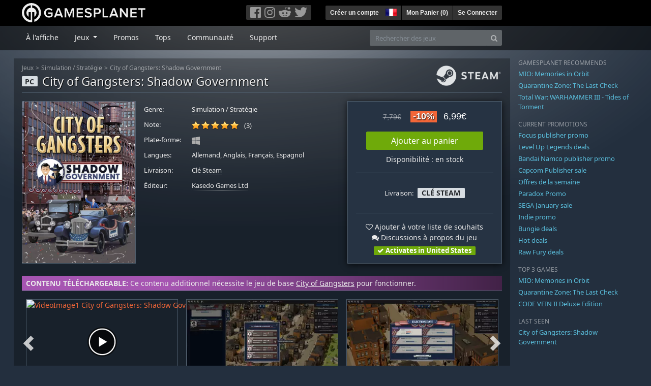

--- FILE ---
content_type: text/html; charset=utf-8
request_url: https://fr.gamesplanet.com/game/city-of-gangsters-shadow-government-steam-key--5012-6?cm_page=1
body_size: 15948
content:
<!DOCTYPE html>
<html lang="fr">
<head>
  <meta charset="utf-8">
  <meta http-equiv="X-UA-Compatible" content="IE=edge">
  <meta name="viewport" content="width=device-width, initial-scale=1, maximum-scale=1, shrink-to-fit=no, viewport-fit=auto">
  <meta name="robots" content="index,follow,all" />
  <meta http-equiv="x-dns-prefetch-control" content="on">
  <meta name="turbolinks-cache-control" content="no-cache">

  <title>City of Gangsters: Shadow Government Clé Steam / Acheter et télécharger sur PC</title>
  <meta name="description" content="Acheter en ligne : Contrôlez les politiciens et manipulez les lois à New York et au-delà, dans le nouveau pack d&#39;extension City of Gangsters : Shadow Government." />
  <meta name="keywords" content="Clé Steam, Download, CD Key, Kasedo Games Ltd, City of Gangsters: Shadow Government, Simulation, Stratégie, Stratégie (Tour par tour)" />

  <link rel="dns-prefetch" href="https://gpstatic.com" crossorigin>
  <link rel="preconnect" href="https://gpstatic.com">
  <link rel="dns-prefetch" href="https://secure.gravatar.com" crossorigin>
  <link rel="preconnect" href="https://secure.gravatar.com">
  <link rel="icon" type="image/svg+xml" href="https://gpstatic.com/assets/gamesplanet_com_circle_media-dfe8067c82a620c4d65f21a92d5874c0e38e9ada6752f9d1cbeb74483ee90faf.svg?t=1769233313" sizes="any" id="gpfavicon">
  <link rel="canonical" href="https://fr.gamesplanet.com/game/city-of-gangsters-shadow-government-steam-key--5012-6">

  <link rel="stylesheet" media="all" href="https://gpstatic.com/assets/application-dc47d68d7eec9e32323623cf979b0e1394fe5acd6548b01a1f4374960e0bcf4f.css" data-turbolinks-track="reload" />
  <script type="text/javascript">// These polys allow for inline scripts while AppOS is being loaded asynchronously
// They will all be executed with their &quot;this&quot; and first argument set to the booted application
//
// NOTE: Despite their names resembling the AppOS events they will all be executed
//       every time the page loads, just at a different point in time.
window.AppOSBoot = function(f) { if (!window.AppOS_Boot) { window.AppOS_Boot = []; }; window.AppOS_Boot.push(f) };
window.AppOSDocumentLoad = function(f) { if (!window.AppOS_DL) { window.AppOS_DL = []; }; window.AppOS_DL.push(f) };
window.AppOSPageLoad = function(f) { if (!window.AppOS_PL) { window.AppOS_PL = []; }; window.AppOS_PL.push(f) };
</script>
  <script src="https://gpstatic.com/assets/application-c42fa54681ecd6c8afceeeb3bab7d82db9a1ff58af287f1385892b09a0b1c947.js" data-turbolinks-track="reload" defer="defer"></script>

  <link rel="alternate" href="https://fr.gamesplanet.com/game/city-of-gangsters-shadow-government-steam-key--5012-6" hreflang="fr-FR" />
<link rel="alternate" href="https://de.gamesplanet.com/game/city-of-gangsters-shadow-government-steam-key--5012-6" hreflang="de-DE" />
<link rel="alternate" href="https://uk.gamesplanet.com/game/city-of-gangsters-shadow-government-steam-key--5012-6" hreflang="en-GB" />
<link rel="alternate" href="https://us.gamesplanet.com/game/city-of-gangsters-shadow-government-steam-key--5012-6" hreflang="en-US" />


    <meta property="fb:admins" content="100008282081991">
  <meta property="og:title" content="City of Gangsters: Shadow Government Clé Steam / Acheter et télécharger sur PC">
  <meta property="og:description" content="Contrôlez les politiciens et manipulez les lois à New York et au-delà, dans le nouveau pack d&#39;extension City of Gangsters : Shadow Government.">
  <meta property="og:type" content="game">
  <meta property="og:url" content="https://fr.gamesplanet.com/game/city-of-gangsters-shadow-government-steam-key--5012-6">
  <meta property="og:site_name" content="Gamesplanet.com">
  <meta property="og:image" content="https://gpstatic.com/acache/50/12/6/fr/t620x300-b4f107b921da31266932860aa48a92ba.jpg">
  <link rel="image_src" href="https://gpstatic.com/acache/50/12/6/fr/t620x300-b4f107b921da31266932860aa48a92ba.jpg">

  <meta name="csrf-param" content="authenticity_token" />
<meta name="csrf-token" content="EY9wQTVuwftYXcQBQCiM-nfadfQ7q6M4bJIgKPzIaWhJ_yC7zxSb-yZ4cPpq7e1swp-NZT7W0GQdL1i-oJ06hQ" />
  <link rel="icon" sizes="192x192" href="/images/touch_icons/touch-icon-192x192.png">
<link rel="apple-touch-icon-precomposed" sizes="180x180" href="/images/touch_icons/apple-touch-icon-180x180-precomposed.png">
<link rel="apple-touch-icon-precomposed" sizes="152x152" href="/images/touch_icons/apple-touch-icon-152x152-precomposed.png">
<link rel="apple-touch-icon-precomposed" sizes="144x144" href="/images/touch_icons/apple-touch-icon-144x144-precomposed.png">
<link rel="apple-touch-icon-precomposed" sizes="120x120" href="/images/touch_icons/apple-touch-icon-120x120-precomposed.png">
<link rel="apple-touch-icon-precomposed" sizes="114x114" href="/images/touch_icons/apple-touch-icon-114x114-precomposed.png">
<link rel="apple-touch-icon-precomposed" sizes="76x76" href="/images/touch_icons/apple-touch-icon-76x76-precomposed.png">
<link rel="apple-touch-icon-precomposed" sizes="72x72" href="/images/touch_icons/apple-touch-icon-72x72-precomposed.png">
<link rel="apple-touch-icon-precomposed" href="/images/touch_icons/apple-touch-icon-precomposed.png">

  


</head>

<body  data-hk="5b8d3817-92d0-4d81-81ba-6b036c0c7852">
  <div data-appos-jserror="false"></div>
  <nav class="navbar navbar-dark bg-black nav-gp-top px-0">
  <div class="container pl-0">
    <div class="col-12 col-xl-10 gp-xl-main">
      <a class="navbar-brand pb-1 py-md-0 d-none d-sm-inline-block" href="/"><img height="38" alt="Gamesplanet.com" loading="lazy" decoding="async" src="https://gpstatic.com/assets/gamesplanet_com-c7cdb0f0005728229549c9b6506e1cbc48b94ee81723f51c81c8ad97bd630d84.svg" /></a>
      <a class="navbar-brand pb-1 py-md-0 d-inline-block d-sm-none" href="/"><img height="38" alt="Gamesplanet.com" loading="lazy" decoding="async" src="https://gpstatic.com/assets/gamesplanet_com_circle-4aac2ab0b9700fc58cb2631f1fd5d12fb5b162d956ab2c217dc61ec92d827d2e.svg" /></a>
      <button class="navbar-toggler bg-dark-gray border-0 d-inline-block d-lg-none pull-right mt-1 ml-3" type="button" data-toggle="collapse" data-target="#gpSiteNav">
        <span class="navbar-toggler-icon"></span>
        <span><i class="fa fa-search" style="white-space: nowrap"></i> </span>
      </button>
      <div class="pull-right mt-1">
        <div class="d-none d-lg-inline-block">
          <div class="btn-group mr-4" role="group">
            <div class="nav-item nav-item-social btn bg-dark-gray p-0"><a target="_blank" rel="noopener" class="nav-link p-0 pl-1" href="https://www.facebook.com/GamesplanetFR/"><img alt="Facebook" src="https://gpstatic.com/assets/get_in_touch/h-facebook-grey-13a843b391795abd42e99c1b0a6244be354ebbd80281c47ab70cb9d384260484.png" width="21" height="21" /></a></div>
            <div class="nav-item nav-item-social btn bg-dark-gray p-0"><a target="_blank" rel="noopener" class="nav-link p-0" href="https://www.instagram.com/gamesplanet_com/"><img alt="Instagram" src="https://gpstatic.com/assets/get_in_touch/h-instagram-grey-335e2af1e557d7456d7c6dfca6eabfdc0850012846c0cb27b5f048e5f64b7e56.png" width="21" height="21" /></a></div>
            <div class="nav-item nav-item-social btn bg-dark-gray p-0"><a target="_blank" rel="noopener" class="nav-link p-0" href="https://www.reddit.com/user/Gamesplanet/submitted/"><img alt="Reddit" src="https://gpstatic.com/assets/get_in_touch/h-reddit-grey-3742e9841d9d2fca4b301c7ad2d794f5d489e53a9e19921266f8911e1f0d4890.png" width="24" height="20" /></a></div>
            <div class="nav-item nav-item-social btn bg-dark-gray p-0"><a target="_blank" rel="noopener" class="nav-link p-0 pr-1" href="https://twitter.com/gamesplanetfr"><img alt="Twitter" src="https://gpstatic.com/assets/get_in_touch/h-twitter-grey-31fe64f758a401bca827a76b1a5f4813c36e642a74623fafbfc291d041b2e72b.png" width="25" height="20" /></a></div>
          </div>
        </div>
        <div class="btn-group d-none d-lg-inline-flex" role="group">
    <div class="nav-item btn bg-dark-gray p-0 px-1"><a class="nav-link p-1" data-login-required="registration" href="#open=registration">Créer un compte</a></div>
    <div class="nav-item btn bg-dark-gray p-0 pr-2 dropdown zindex100"><a class="nav-link dropdown-toggle dropdown-toggle-noarrow p-0" href="#" id="tenant-select-dropdown" role="button" data-toggle="dropdown">
  <img class="ml-1" style="vertical-align: -7px;" alt="FR" src="https://gpstatic.com/images/flags/48x32/FR.png" width="22" height="15" />
</a>
<div class="dropdown-menu shadow">
  <span class="dropdown-item">
    <img class="mr-1" alt="FR" src="https://gpstatic.com/images/flags/48x32/FR.png" width="22" height="15" /> France / EUR
  </span>
  <div class="dropdown-divider"></div>
    <a class="dropdown-item" href="https://de.gamesplanet.com/">
      <img class="mr-1" alt="DE" src="https://gpstatic.com/images/flags/48x32/DE.png" width="22" height="15" /> Deutschland / EUR
</a>    <a class="dropdown-item" href="https://uk.gamesplanet.com/">
      <img class="mr-1" alt="GB" src="https://gpstatic.com/images/flags/48x32/GB.png" width="22" height="15" /> United Kingdom / GBP
</a>    <a class="dropdown-item" href="https://us.gamesplanet.com/">
      <img class="mr-1" alt="US" src="https://gpstatic.com/images/flags/48x32/US.png" width="22" height="15" /> United States / USD
</a></div>
</div>
    <div class="nav-item btn bg-dark-gray p-0 px-1 separator"><a class="nav-link p-1 " href="/cart">Mon Panier (<span class="cart_count">0</span>)</a></div>
    <div class="nav-item btn bg-dark-gray p-0 px-1 separator"><a class="nav-link p-1" data-login-required="true" href="#open=login">Se Connecter</a></div>
</div>

        <div class="btn-group d-inline-flex d-lg-none" role="group">
  <a class="btn bg-dark-gray " href="/cart"><i class="fa fa-shopping-cart" style="white-space: nowrap"></i> (<span class="cart_count">0</span>)</a>
  <div class="btn-group" role="group">
    <a href="#" class="btn bg-dark-gray dropdown-toggle" id="mobile-user-account" data-toggle="dropdown" aria-haspopup="true" aria-expanded="false">
      <i class="fa fa-user" style="white-space: nowrap"></i> 
    </a>
    <div class="dropdown-menu dropdown-menu-right" style="max-width: 270px;" aria-labelledby="mobile-user-account">
        <a class="dropdown-item" data-login-required="true" href="#open=login">Se Connecter</a>
        <a class="dropdown-item" data-login-required="registration" href="#open=registration">Créer un compte</a>
    </div>
  </div>
</div>

      </div>
    </div>
  </div>
</nav>

  <nav class="navbar navbar-expand-lg navbar-dark bg-black-fade mb-3 p-0 pb-lg-1">
  <div class="container pl-0">
    <div class="col-12 col-xl-10 gp-xl-main">
      <div class="collapse navbar-collapse" id="gpSiteNav">
        <div id="quick_search" class="mt-1 mt-lg-0 mb-lg-0 order-2">
          <form id="quick_search_form" class="form-inline d-flex flex-nowrap" action="/search" accept-charset="UTF-8" method="get">
            <div class="input-group mt-1 w-100">
              <input type="text" name="query" id="query" placeholder="Rechercher des jeux" autocomplete="off" class="form-control typeahead" data-query-url="/quick_search?query=%3Avalue" aria-label="Rechercher des jeux" />
              <div class="input-group-append">
                <button class="btn btn-secondary py-0 px-2 text-muted" type="submit" aria-label="Search" ><i class="fa fa-search" style="white-space: nowrap"></i> </button>
              </div>
            </div>
</form>        </div>
        <div class="navbar-nav my-1 mr-auto order-1">
          <div class="nav-item mr-3">
            <a class="nav-link text-body pt-2 pr-2 pb-0 pl-2 mb-1 mob16" href="/">À l&#39;affiche</a>
          </div>
          <div class="nav-item mr-3 dropdown">
            <a class="nav-link text-body pt-2 pr-2 pb-0 pl-2 mb-1 dropdown-toggle mob16" href="#" id="gp-site-nav-dropdown" role="button" data-toggle="dropdown">
              Jeux
            </a>
            <div class="dropdown-menu shadow">
              <div class="container dropdown-multi-col">
                <div class="row">
                  <div class="col-12 col-md-6">
                    <div class="nav-header bg-light p-1 small text-uppercase">Genre</div>
                    <div class="dropdown-divider"></div>
                    <a class="dropdown-item" href="/games/action">Action</a>
                    <a class="dropdown-item" href="/games/adventure">Aventure</a>
                    <a class="dropdown-item" href="/games/rpg">RPG (Jeu de Rôle)</a>
                    <a class="dropdown-item" href="/games/mmo">MMO</a>
                    <a class="dropdown-item" href="/games/strategy">Stratégie</a>
                    <a class="dropdown-item" href="/games/simulation">Simulation</a>
                    <a class="dropdown-item" href="/games/arcade_indie">Arcade &amp; Indie</a>
                    <a class="dropdown-item" href="/games/sport">Sport</a>
                    <div class="nav-header bg-light mt-3 p-1 small text-uppercase">Autre</div>
                    <div class="dropdown-divider"></div>
                    <a class="dropdown-item" href="/games/coming-soon">Bientôt disponible</a>
                    <a class="dropdown-item" href="/games/games-18">Jeux 18+</a>
                    <a class="dropdown-item" href="/games/mac">Jeux Mac</a>
                    <a class="dropdown-item" href="/games/linux">Jeux Linux</a>
                    <a class="dropdown-item" href="/publishers">Éditeurs</a>
                  </div>
                  <div class="col-12 col-md-6 mt-3 mt-md-0">
                    <div class="nav-header bg-light p-1 small text-uppercase">Activation</div>
                    <div class="dropdown-divider"></div>
                    <a class="dropdown-item" href="/search?dt=epic">Epic</a>
                    <a class="dropdown-item" href="/search?dt=giants">Giants</a>
                    <a class="dropdown-item" href="/search?dt=gog">GOG</a>
                    <a class="dropdown-item" href="/search?dt=msstore">Microsoft</a>
                    <a class="dropdown-item" href="/search?dt=rockstarsocial">Rockstar Social Club</a>
                    <a class="dropdown-item" href="/search?dt=steam">Steam</a>
                    <a class="dropdown-item" href="/search?dt=uplay_silent">Ubisoft Connect</a>
                    <a class="dropdown-item" href="/search?dt=zenimax">Zenimax</a>
                      <div class="nav-header bg-light mt-3 p-1 small text-uppercase">Eco Tags</div>
                      <div class="dropdown-divider"></div>
                      <a class="dropdown-item" href="/search?eco=aesthetic">Graphismes / Esthétisme</a>
                      <a class="dropdown-item" href="/search?eco=narrative">Scénario / Narration</a>
                      <a class="dropdown-item" href="/search?eco=gameplay">Gameplay</a>
                      <a class="dropdown-item" href="/search?eco=policy">Politique de l&#39;éditeur</a>
                  </div>
                </div>
              </div>
            </div>
          </div>
          <div class="nav-item mr-3">
            <a class="nav-link text-body pt-2 pr-2 pb-0 pl-2 mb-1 mob16" href="/games/offers">Promos</a>
          </div>
          <div class="nav-item mr-3">
            <a class="nav-link text-body pt-2 pr-2 pb-0 pl-2 mb-1 mob16" href="/games/charts">Tops</a>
          </div>
          <div class="nav-item mr-3">
            <a class="nav-link text-body pt-2 pr-2 pb-0 pl-2 mb-1 mob16" href="/community/news_updates">Communauté</a>
          </div>
          <div class="nav-item mr-3">
            <a class="nav-link text-body pt-2 pr-2 pb-0 pl-2 mb-1 mob16" data-turbolinks="false" href="/support">Support</a>
          </div>
        </div>
      </div>
    </div>
  </div>
</nav>


  
  <div class="container">
    
    
    <div class="row">
      <div class="col-12 col-xl-10 gp-xl-main">
        <div class="row row-page-ctn">
          
          <span data-piwik-ec-view="track" data-piwik-ec-sku="5012-6" data-piwik-ec-name="City of Gangsters: Shadow Government" data-piwik-ec-category="Simulation" data-piwik-ec-price="6.99"></span>





<div class="col-12 prod-page">
  <nav aria-label="breadcrumb" class="d-none d-md-block">
    <ol class="breadcrumb mb-1">
      <li class="breadcrumb-item small"><a class="text-muted" href="/">Jeux</a></li>
      <li class="breadcrumb-item small text-muted"><a class="text-muted" href="/games/simulation">Simulation</a> / <a class="text-muted" href="/games/strategy">Stratégie</a></li>
      <li class="breadcrumb-item small" aria-current="page"><a class="text-muted" href="https://fr.gamesplanet.com/game/city-of-gangsters-shadow-government-steam-key--5012-6">City of Gangsters: Shadow Government</a></li>
    </ol>
  </nav>
  <section class="prod-sales">
    <span class="badge badge-platform badge-light text-uppercase">PC</span>
<h1 class="border-bottom border-secondary pb-2 mb-3 text-shadow">
  <span class="prod-title">City of Gangsters: Shadow Government</span> <small class="d-none">Clé Steam</small>
</h1>




<div class="row">
  <div class="col-12 col-md-6 col-lg-3 mb-3 mb-lg-4">
    <div class="responsive-img img-packshot d-none d-lg-block">
      <img alt="City of Gangsters: Shadow Government - Cover / Packshot" title="City of Gangsters: Shadow Government" loading="lazy" decoding="async" class="border border-secondary" src="https://gpstatic.com/acache/50/12/6/fr/packshot-3dee20c29efa48aa1ec444a3411a4262.jpg" />
    </div>
    <div class="responsive-img img-620 d-block d-lg-none">
      <img alt="City of Gangsters: Shadow Government - Cover / Packshot" title="City of Gangsters: Shadow Government" loading="lazy" decoding="async" class="border border-secondary" src="https://gpstatic.com/acache/50/12/6/fr/t620x300-b4f107b921da31266932860aa48a92ba.jpg" />
    </div>
  </div>
  <div class="col-12 col-md-6 col-lg-5 mb-3 pl-3 pl-md-2">
    <ul class="list-unstyled prod-details font0785 mt-lg-2">
      <li class="mb-2 pb-lg-1">
        <strong>Genre:</strong>
        <span><a href="/games/simulation">Simulation</a> / <a href="/games/strategy">Stratégie</a></span>
      </li>
      <li class="mb-2 pb-lg-1">
        <strong>Note:</strong>
        <span>
          <span class="ajax_rating mr-2" data-rate-url="/rate/Product::Game/64155/:score" data-rating="5.0" data-readonly="true" data-rate-update="#ajax_rating_count"></span>
          <span id="ajax_rating_count">(3)</span>
        </span>
      </li>
      <li class="prod-platforms systems mb-2 pb-lg-1 d-block d-md-none d-lg-block">
        <strong>Plate-forme:</strong>
        <span><img class="platform_icon" alt="Windows PC" loading="lazy" decoding="async" src="https://gpstatic.com/assets/platforms/windows-ec49540cc3df1278de6ba907f785d9ad800309f5f64b283de2f371f393a7cd84.svg" width="16" height="16" /></span>
      </li>
      <li class="mb-2 pb-lg-1">
        <strong>
          Langues:
        </strong>
        <span>Allemand, Anglais, Français, Espagnol</span>
      </li>
      <li class="mb-2 pb-lg-1">
        <strong>Livraison:</strong>
        <span><a href="https://fr.gamesplanet.com/search?dt=steam">Clé Steam</a></span>
      </li>
      <li class="mb-2 pb-lg-1">
        <strong>Éditeur:</strong>
        <span><a href="https://fr.gamesplanet.com/publishers/101-kasedo-games-ltd">Kasedo Games Ltd</a></span>
      </li>
    </ul>
  </div>
  <div class="col-12 col-lg-4 mb-4 mt-2 mt-lg-0">
    <div class="prod-sales-buy pt-3 pr-3 pl-3 pb-2 h-100 border border-secondary shadow">
      <div class="row">
        <div class="col-12 col-md-6 col-lg-12">
          <div class="text-center sales-box">
              <span class="prices">
<span class="price_base"><strike>7,79€</strike></span>
<span class="price_saving false">-10%</span>
<span class="price_current">6,99€</span> </span>
              
              <a class="btn btn-success font100 w-85 mb-2 mt-2" href="/game/city-of-gangsters-shadow-government-steam-key--5012-6/buy">Ajouter au panier</a>
              
              <span class="d-block">Disponibilité : en stock</span>
          </div>
        </div>
        <div class="col-12 col-md-6 col-lg-12">
          <hr class="border-secondary d-block d-md-none d-lg-block">
          <div class="diff-activations h-10 text-center single ">
            <span class="font0785 d-inline-block mb-1">Livraison:</span>
            <span class="badge badge-pill badge-light font-weight-bold text-uppercase mt-1 ml-1 mb-1">Clé Steam</span>
          </div>
          <hr class="border-secondary d-block d-md-none d-lg-block">
          <p class="mb-0 text-center">
            <span class="d-block mb-1">
              <span id="i64155" class="cursor-pointer" data-tipped="#wishlist-tip-64155" data-tipped-options="position: &#39;bottom&#39;, showOn: &#39;click&#39;, hideOn: &#39;click&#39;, hideOnClickOutside: true"><i class="fa fa-heart-o" style="white-space: nowrap"></i> Ajouter à votre liste de souhaits</span><br>
              <a class="text-body" href="/community/city-of-gangsters-shadow-government-steam-key--5012-6/discussions"><i class="fa fa-comments" style="white-space: nowrap"></i> Discussions à propos du jeu</a>
            </span>
            <span class="font0785 font-weight-bold badge badge-pill badge-success"><i class="fa fa-check" style="white-space: nowrap"></i>  Activates in United States</span>
          </p>
          <div id="wishlist-tip-64155" class="tipped-tooltip" style="display: none; max-width: 400px;">
  <h4>Ajouter City of Gangsters: Shadow Government à votre liste de souhaits</h4>
  <hr class="my-2">
    <p class="m-0 font0785">Veuillez vous connecter pour ajouter des jeux à votre liste de souhaits.</p>
</div>

        </div>
      </div>
    </div>
  </div>
</div>

    <img class="platform_logo steam d-none d-md-block" alt="steam" loading="lazy" decoding="async" src="https://gpstatic.com/assets/platforms/steam-f2393491806d0ea9e680f013396a4bc59db7d82269015d3a0930f50b7b33de5a.png" />
  </section>

  <div class="d-block d-md-none mb-4 font100 text-center">
    <a class="text-decoration-none text-white d-block" href="whatsapp://send?text=Gamesplanet.com+-+City+of+Gangsters%3A+Shadow+Government+6%2C99%E2%82%AC+%28-10%25%29%0Ahttps://fr.gamesplanet.com/game/city-of-gangsters-shadow-government-steam-key--5012-6?ref=whatsapp" rel="nofollow"><img src="https://gpstatic.com/assets/platforms/whatsapp-c2f5f90376af9750ba14a8ba0a2dc9ab4b759f361e25220ca0e6bf294e0b0143.svg" width="40" height="40" />&nbsp;&nbsp;&nbsp;Partager sur WhatsApp</a>
  </div>

  <section class="prod-assets mb-3">
      <div class="prod-relation-parent px-2 py-1">
  <strong>CONTENU TÉLÉCHARGEABLE:</strong> Ce contenu additionnel nécessite le jeu de base <a href="/game/city-of-gangsters-steam-key--5012-1">City of Gangsters</a> pour fonctionner.
</div>

        <h2 class="d-none">Vidéos et screenshots City of Gangsters: Shadow Government</h2>
  <div class="slick-slider-assets d-none prod-asset-slider py-3 mb-md-4 mb-lg-5 text-nowrap overflow-hidden">
      <div class="d-inline-block col-12 position-relative">
        <a class="element fresco" data-fresco-group="assets" data-fresco-options="width: 800, height: 488, youtube: { autoplay: 1 }" href="https://www.youtube.com/watch?v=IgX78J0mnTc">
          <span class="responsive-img img-16-9">
            <img alt="VideoImage1 City of Gangsters: Shadow Government" loading="lazy" decoding="async" class="border border-secondary" src="https://img.youtube.com/vi/IgX78J0mnTc/mqdefault.jpg" />
          </span>
          <img class="prod-video-overlay" alt="Video Play Button" loading="lazy" decoding="async" src="https://gpstatic.com/assets/video_overlay-4ca76854edc45330794655104b9c81d7433acf8de855bc96511b2139a40d15fb.png" width="58" height="58" />
</a>      </div>

      <div class="d-inline-block col-12">
        <a class="element fresco responsive-img img-16-9" data-fresco-group="assets" href="https://gpstatic.com/acache/50/12/6/fr/s1-9d326941a0fff9a74a65b99b9903bd2d.jpg">
          <img alt="Screenshot1" loading="lazy" decoding="async" class="border border-secondary" src="https://gpstatic.com/acache/50/12/6/fr/s1_thumb-9d326941a0fff9a74a65b99b9903bd2d.jpg" />
</a>      </div>
      <div class="d-inline-block col-12">
        <a class="element fresco responsive-img img-16-9" data-fresco-group="assets" href="https://gpstatic.com/acache/50/12/6/fr/s2-4a2607a66bf97928e5d1967496b6dce2.jpg">
          <img alt="Screenshot2" loading="lazy" decoding="async" class="border border-secondary" src="https://gpstatic.com/acache/50/12/6/fr/s2_thumb-4a2607a66bf97928e5d1967496b6dce2.jpg" />
</a>      </div>
      <div class="d-inline-block col-12">
        <a class="element fresco responsive-img img-16-9" data-fresco-group="assets" href="https://gpstatic.com/acache/50/12/6/fr/s3-1ede8b1e9e28e5800c279dda22cb2336.jpg">
          <img alt="Screenshot3" loading="lazy" decoding="async" class="border border-secondary" src="https://gpstatic.com/acache/50/12/6/fr/s3_thumb-1ede8b1e9e28e5800c279dda22cb2336.jpg" />
</a>      </div>
      <div class="d-inline-block col-12">
        <a class="element fresco responsive-img img-16-9" data-fresco-group="assets" href="https://gpstatic.com/acache/50/12/6/fr/s4-0106ae29cf1b1e14ba66155b97050b8d.jpg">
          <img alt="Screenshot4" loading="lazy" decoding="async" class="border border-secondary" src="https://gpstatic.com/acache/50/12/6/fr/s4_thumb-0106ae29cf1b1e14ba66155b97050b8d.jpg" />
</a>      </div>
      <div class="d-inline-block col-12">
        <a class="element fresco responsive-img img-16-9" data-fresco-group="assets" href="https://gpstatic.com/acache/50/12/6/fr/s5-5f9c0a6ae0ecae62bd1b62dfdfdc7c71.jpg">
          <img alt="Screenshot5" loading="lazy" decoding="async" class="border border-secondary" src="https://gpstatic.com/acache/50/12/6/fr/s5_thumb-5f9c0a6ae0ecae62bd1b62dfdfdc7c71.jpg" />
</a>      </div>
  </div>

  </section>
  <div class="row">
    <div class="col-12 col-lg-8 order-2 order-lg-1 mt-5 mt-md-4 mt-lg-0">
      <section class="prod-data">

        
        
            <div class="mb-5">
  <ul class="nav nav-tabs flex-row flex-nowrap overflow-x-only no-scrollbars">
    <li class="nav-item">
      <a class="nav-link text-nowrap active text-uppercase" data-toggle="tab">Autres contenu additionel</a>
    </li>
  </ul>
  <div class="tab-content prod-relations">
    <div class="tab-pane active" id="prod-other_dlcs">
  <h3 class="d-none">Autres contenu additionel City of Gangsters: Shadow Government</h3>
  <div class="position-relative overflow-hidden" data-maxheight="150" data-trigger-label='<i class="fa fa-caret-down" style="white-space: nowrap"></i> '>
      <div class="even position-relative overflow-hidden font0785 hide-base-price p-1 border-bottom border-secondary"  data-tipped-ajax="true" data-tipped-options="ajax: { url: '/game/city-of-gangsters-atlantic-city-steam-key--5012-3/tipped_snippet' }">
        <span class="d-block w-70 text-truncate pull-left"><a class="stretched-link text-body" href="/game/city-of-gangsters-atlantic-city-steam-key--5012-3">City of Gangsters: Atlantic City</a></span>
        <span class="d-block text-right text-nowrap"><span class="prices">
<span class="price_base"><strike>5,89€</strike></span>
<span class="price_saving false">-10%</span>
<span class="price_current">5,30€</span> </span></span>
      </div>
      <div class="odd position-relative overflow-hidden font0785 hide-base-price p-1 border-bottom border-secondary"  data-tipped-ajax="true" data-tipped-options="ajax: { url: '/game/city-of-gangsters-criminal-record-steam-key--5012-4/tipped_snippet' }">
        <span class="d-block w-70 text-truncate pull-left"><a class="stretched-link text-body" href="/game/city-of-gangsters-criminal-record-steam-key--5012-4">City of Gangsters: Criminal Record</a></span>
        <span class="d-block text-right text-nowrap"><span class="prices">
<span class="price_base"><strike>5,89€</strike></span>
<span class="price_saving false">-10%</span>
<span class="price_current">5,30€</span> </span></span>
      </div>
      <div class="even position-relative overflow-hidden font0785 hide-base-price p-1 border-bottom border-secondary"  data-tipped-ajax="true" data-tipped-options="ajax: { url: '/game/city-of-gangsters-bourbon-bootlegging-steam-key--5012-5/tipped_snippet' }">
        <span class="d-block w-70 text-truncate pull-left"><a class="stretched-link text-body" href="/game/city-of-gangsters-bourbon-bootlegging-steam-key--5012-5">City of Gangsters: Bourbon Bootlegging</a></span>
        <span class="d-block text-right text-nowrap"><span class="prices">
<span class="price_base"><strike>5,89€</strike></span>
<span class="price_saving false">-10%</span>
<span class="price_current">5,30€</span> </span></span>
      </div>
      <div class="odd position-relative overflow-hidden font0785 hide-base-price p-1 border-bottom border-secondary"  data-tipped-ajax="true" data-tipped-options="ajax: { url: '/game/city-of-gangsters-the-english-outfit-steam-key--5012-7/tipped_snippet' }">
        <span class="d-block w-70 text-truncate pull-left"><a class="stretched-link text-body" href="/game/city-of-gangsters-the-english-outfit-steam-key--5012-7">City of Gangsters: The English Outfit</a></span>
        <span class="d-block text-right text-nowrap"><span class="prices">


<span class="price_current">1,99€</span> </span></span>
      </div>
      <div class="even position-relative overflow-hidden font0785 hide-base-price p-1 border-bottom border-secondary"  data-tipped-ajax="true" data-tipped-options="ajax: { url: '/game/city-of-gangsters-the-irish-outfit-steam-key--5012-8/tipped_snippet' }">
        <span class="d-block w-70 text-truncate pull-left"><a class="stretched-link text-body" href="/game/city-of-gangsters-the-irish-outfit-steam-key--5012-8">City of Gangsters: The Irish Outfit</a></span>
        <span class="d-block text-right text-nowrap"><span class="prices">


<span class="price_current">1,99€</span> </span></span>
      </div>
      <div class="odd position-relative overflow-hidden font0785 hide-base-price p-1 border-bottom border-secondary"  data-tipped-ajax="true" data-tipped-options="ajax: { url: '/game/city-of-gangsters-the-italian-outfit-steam-key--5012-9/tipped_snippet' }">
        <span class="d-block w-70 text-truncate pull-left"><a class="stretched-link text-body" href="/game/city-of-gangsters-the-italian-outfit-steam-key--5012-9">City of Gangsters: The Italian Outfit</a></span>
        <span class="d-block text-right text-nowrap"><span class="prices">


<span class="price_current">1,99€</span> </span></span>
      </div>
      <div class="even position-relative overflow-hidden font0785 hide-base-price p-1 border-bottom border-secondary"  data-tipped-ajax="true" data-tipped-options="ajax: { url: '/game/city-of-gangsters-the-polish-outfit-steam-key--5012-10/tipped_snippet' }">
        <span class="d-block w-70 text-truncate pull-left"><a class="stretched-link text-body" href="/game/city-of-gangsters-the-polish-outfit-steam-key--5012-10">City of Gangsters: The Polish Outfit</a></span>
        <span class="d-block text-right text-nowrap"><span class="prices">


<span class="price_current">1,99€</span> </span></span>
      </div>
      <div class="odd position-relative overflow-hidden font0785 hide-base-price p-1 border-bottom border-secondary"  data-tipped-ajax="true" data-tipped-options="ajax: { url: '/game/city-of-gangsters-the-german-outfit-steam-key--5012-11/tipped_snippet' }">
        <span class="d-block w-70 text-truncate pull-left"><a class="stretched-link text-body" href="/game/city-of-gangsters-the-german-outfit-steam-key--5012-11">City of Gangsters: The German Outfit</a></span>
        <span class="d-block text-right text-nowrap"><span class="prices">


<span class="price_current">1,99€</span> </span></span>
      </div>
  </div>
</div>

  </div>
</div>

          

          <ul class="nav nav-tabs flex-row flex-nowrap overflow-x-only mb-2">
  <li class="nav-item"><a class="nav-link active text-uppercase" data-toggle="tab" href="#prod-description">Description</a></li>
  <li class="nav-item"><a class="nav-link text-uppercase" data-toggle="tab" href="#prod-sysreqs">Configuration requise</a></li>
</ul>
<div class="tab-content">
  <div class="tab-pane active" id="prod-description">
    <article class="prod-description pr-lg-1">
      <h1 class="d-none">Description de City of Gangsters: Shadow Government</h1>
      <div id="desc_body" class="gray-500 mb-4" data-maxheight="650" data-trigger-label="en savoir plus…">
        <p>Acheter City of Gangsters: Shadow Government en clé Steam chez Gamesplanet.com</p>
        <p>Contrôlez les politiciens et manipulez les lois à New York et au-delà, dans le nouveau pack d&#39;extension City of Gangsters : Shadow Government.</p>

<p><strong>Je veux me réveiller dans la ville qui ne dort jamais !</strong></p>

<p>La prohibition a montré l&#39;importance des politiciens qui tirent les leviers gouvernementaux. Imaginez maintenant le pouvoir que vous pourriez avoir si vous contrôliez à votre tour ces politiciens.</p>

<p>Cela est plus facile qu&#39;il n&#39;y paraît : les politiciens ont besoin de votes, et les votes coûtent de l&#39;argent, donc aider avec l&#39;un ou l&#39;autre est un moyen sûr de gagner la gratitude - et l&#39;obéissance. Et pendant la Prohibition, les membres du conseil municipal sont des cibles particulièrement faciles : en tant que politiciens, ils ont une grande influence sur les lois municipales, mais ils sont aussi du menu fretin et ont toujours besoin d&#39;argent. C&#39;est là que vous pouvez faire une grande différence.</p>

<p>Utilisez vos activités lucratives dans le domaine de l&#39;alcool pour financer des campagnes électorales réussies, et utilisez votre contrôle sur de grandes parties de la ville pour garantir une forte participation des électeurs qui savent exactement quels bulletins utiliser. Grâce à vos vastes ressources, vous serez en mesure de catapulter les candidats de votre choix à de hautes fonctions où ils feront votre travail - ou d&#39;installer vos propres laquais triés sur le volet qui suivront la moindre de vos paroles.</p>

<p>Assurez-vous simplement que vous misez sur les bons candidats lors des élections. Car si vous perdez, vos adversaires s&#39;en souviendront.</p>

<p><strong>Tête de liste, roi de la colline</strong></p>

<p>Une fois que les membres du conseil municipal local sont devenus vos marionnettes, vous pouvez tirer sur leurs ficelles pour qu&#39;ils adoptent - ou abrogent - diverses lois susceptibles de favoriser votre entreprise ou de nuire à vos adversaires. Voulez-vous rendre la fabrication du vin plus coûteuse pour les rivaux ? Adoptez une nouvelle taxe lourde sur les produits du raisin. Vous pensez que les flics deviennent trop curieux autour de vos activités ? Réduisez leur financement pour qu&#39;ils ne viennent pas aussi souvent. Pensez à toutes les choses que vous pourriez faire - le contrôle politique offre tellement de solutions créatives aux problèmes quotidiens.</p>

<p>Les avantages du contrôle du pouvoir politique ne feront qu&#39;augmenter à mesure que votre emprise sur le conseil municipal se resserre. Qui sait jusqu&#39;où vous pourrez grimper ? Peut-être qu&#39;un jour vous pourrez même choisir le maire de la ville.</p>

<p><strong>Si je peux réussir là,-bas, je peux réussir n&#39;importe où.</strong></p>

<p>Les élections ayant lieu tous les deux ans, vous devrez planifier et élaborer une stratégie pour déployer au mieux vos ressources afin de soutenir les différents candidats dans les nombreux districts de la ville. Au début, vous commencerez probablement par corrompre un politicien local dont l&#39;influence est limitée, mais avec le temps, vous pourrez en contrôler beaucoup d&#39;autres.</p>

<p><strong>C&#39;est à vous de jouer, New York</strong></p>

<p>Ce pack d&#39;extension comprend une nouvelle carte : New York City !</p>

<p>Bienvenue dans la Grosse Pomme, siège d&#39;une machine politique corrompue comme le monde n&#39;en a jamais vu. C&#39;est l&#39;endroit idéal pour faire de la politique avec les gains mal acquis de votre équipe alors que vous vous développez à travers Brooklyn, le Bronx, Queens et Manhattan.</p>

<p>Derrière les bâtiments distinctifs et les points de repère emblématiques de New York se cachent des opportunités uniques à la plus huppée et à la plus bruyante des villes. Accédez aux ports et aux terminaux ferroviaires animés autour du port en plein essor de la ville, fabriquez de copieuses quantités d&#39;alcool de contrebande et créez des liqueurs de luxe pour agrémenter les menus de cocktails des bars les plus chics de la ville. Ensuite, tournez-vous vers la politique et assurez-vous que tous les membres du conseil savent où sont leurs intérêts- et utilisez vos nouveaux pouvoirs pour renforcer votre propre entreprise et briser la concurrence.</p>

<p>C&#39;est la plus grande carte à ce jour, remplie d&#39;opportunités et d&#39;une concurrence encore plus grande. Êtes-vous prêt à relever le défi et à ajouter votre bande à l&#39;illustre liste de l&#39;élite criminelle de New York ?</p>

      </div>
      <div style="margin-bottom: 25px;"><a target="_blank" href="https://fr.gamesplanet.com/support/9-activation-d-un-jeu/68-activation-sur-steam">» Comment activer un jeu Steam</a></div>
    </article>
  </div>
  <div class="tab-pane" id="prod-sysreqs">
    <p class="font0785 border border-primary px-2 py-1 mb-4">
      À partir du 1er janvier 2024, Steam ne prendra plus officiellement en charge les systèmes d'exploitation Windows 7, Windows 8 et Windows 8.1. Après cette date, le client Steam ne fonctionnera plus avec ces versions de Windows. <a target="_blank" href="https://help.steampowered.com/fr/faqs/view/4784-4F2B-1321-800A">Source: Steam</a>
    </p>

    <div class="mb-4">
      <h2 class="d-none">Configuration requise City of Gangsters: Shadow Government</h2>
          
            <h4><i class="fa fa-windows mr-1" style="white-space: nowrap"></i> Windows <span class="text-muted ml-2">Minimale</span></h4>
            <div class="font0785">
      <span class="text-muted mr-1">Système d&#39;exploitation:</span>
        <span class="pl-0 py-0">Windows 10</span><br>
      <span class="text-muted mr-1">RAM:</span>
        <span class="pl-0 py-0">8 GB</span><br>
      <span class="text-muted mr-1">DirectX:</span>
        <span class="pl-0 py-0">DirectX 11</span><br>
      <span class="text-muted mr-1">HDD:</span>
        <span class="pl-0 py-0">1 GB</span><br>
</div>

            <h4 class="mt-4"><i class="fa fa-windows mr-1" style="white-space: nowrap"></i> Windows <span class="text-muted ml-2">Recommandée</span></h4>
            <div class="font0785">
      <span class="text-muted mr-1">Système d&#39;exploitation:</span>
        <span class="pl-0 py-0">Windows 10</span><br>
      <span class="text-muted mr-1">CPU:</span>
        <span class="pl-0 py-0">Intel Core i5 | AMD Ryzen</span><br>
      <span class="text-muted mr-1">RAM:</span>
        <span class="pl-0 py-0">8 GB</span><br>
      <span class="text-muted mr-1">Graphic:</span>
        <span class="pl-0 py-0">NVIDIA GeForce GTX 1060 | AMD Radeon RX</span><br>
      <span class="text-muted mr-1">DirectX:</span>
        <span class="pl-0 py-0">DirectX 11</span><br>
      <span class="text-muted mr-1">HDD:</span>
        <span class="pl-0 py-0">1 GB</span><br>
</div>

          
          
    </div>
  </div>
</div>
  <div class="font0688 prod-copyright text-muted pr-lg-1"><p>Kasedo Games is a division of Kalypso Media Group. Kasedo Games copyright © 2021 Kalypso Media Group
<br />All rights reserved. All other logos, copyrights and trademarks are property of their respective owner.</p></div>

          
      </section>
        <section class="prod-comments mt-5">
          <ul class="nav nav-tabs flex-row flex-nowrap overflow-x-only no-scrollbars mb-3">
            <li class="nav-item">
              <a class="nav-link active text-uppercase text-nowrap" href="https://fr.gamesplanet.com/community/city-of-gangsters-steam-key--5012-1/discussions/261953-product_comments">
                Commentaires <small class="text-muted">(0)</small>
</a>            </li>
            <li class="nav-item">
              <a class="nav-link text-uppercase text-nowrap" href="/community/city-of-gangsters-shadow-government-steam-key--5012-6/discussions">
                Discussions <small class="text-muted">(0)</small>
</a>            </li>
            <li class="nav-item">
              <a class="nav-link text-uppercase text-nowrap" href="/community/city-of-gangsters-shadow-government-steam-key--5012-6/news_updates">
                News et mises à jour <small class="text-muted">(0)</small>
</a>            </li>
            <li class="nav-item">
              <a class="nav-link text-uppercase text-nowrap" href="/community/city-of-gangsters-shadow-government-steam-key--5012-6/videos">
                <span class="translation_missing" title="translation missing: fr.community.tabs.videos">Videos</span> <small class="text-muted">(0)</small>
</a>            </li>
          </ul>
          <span class="submission_new_comment_template" data-tpl="&lt;div class=&quot;new_comment&quot; style=&quot;&quot;&gt;
    &lt;form class=&quot;new_submission_entry&quot; data-cm-inline-reply=&quot;:entry_id&quot; data-prevent-dblsubmit=&quot;true&quot; action=&quot;/community/product_comments?inline=true&amp;amp;tpl=true&quot; accept-charset=&quot;UTF-8&quot; data-remote=&quot;true&quot; method=&quot;post&quot;&gt;
      
      &lt;input autocomplete=&quot;off&quot; type=&quot;hidden&quot; value=&quot;reply&quot; name=&quot;submission_entry[scope]&quot; id=&quot;submission_entry_scope&quot; /&gt;
      &lt;input autocomplete=&quot;off&quot; type=&quot;hidden&quot; value=&quot;&lt;%- parent_id %&gt;&quot; name=&quot;submission_entry[parent_id]&quot; id=&quot;submission_entry_parent_id&quot; /&gt;
      &lt;input autocomplete=&quot;off&quot; type=&quot;hidden&quot; value=&quot;Submission::Entry&quot; name=&quot;submission_entry[target_type]&quot; id=&quot;submission_entry_target_type&quot; /&gt;
      &lt;input autocomplete=&quot;off&quot; type=&quot;hidden&quot; value=&quot;261953&quot; name=&quot;submission_entry[target_id]&quot; id=&quot;submission_entry_target_id&quot; /&gt;
      &lt;div class=&quot;bezeled&quot;&gt;&lt;textarea placeholder=&quot;Écrivez un commentaire...&quot; class=&quot;font0813 cm-comment-textarea&quot; name=&quot;submission_entry[body]&quot; id=&quot;submission_entry_body&quot;&gt;
&lt;%- body %&gt;&lt;/textarea&gt;&lt;/div&gt;
      &lt;input type=&quot;submit&quot; name=&quot;commit&quot; value=&quot;Poster mon commentaire&quot; class=&quot;btn btn-secondary btn-sm&quot; data-disable-with=&quot;Poster mon commentaire&quot; /&gt;
        &lt;small&gt;&amp;nbsp;ou &lt;a data-cancel-cm-inline-reply=&quot;true&quot; href=&quot;#cancel_inline_reply&quot;&gt;Annuler&lt;/a&gt;&lt;/small&gt;
      &lt;span class=&quot;error pull-right&quot; style=&quot;display: none&quot;&gt;Please enter a comment!&lt;/span&gt;
&lt;/form&gt;&lt;/div&gt;
"></span>
<span class="submission_edit_comment_template" data-tpl="&lt;div class=&quot;new_comment&quot; style=&quot;&quot;&gt;
    &lt;form class=&quot;new_submission_entry&quot; data-cm-inline-reply=&quot;:entry_id&quot; data-prevent-dblsubmit=&quot;true&quot; action=&quot;/community/product_comments/:entry_id?inline=true&amp;amp;tpl=true&quot; accept-charset=&quot;UTF-8&quot; data-remote=&quot;true&quot; method=&quot;post&quot;&gt;&lt;input type=&quot;hidden&quot; name=&quot;_method&quot; value=&quot;put&quot; autocomplete=&quot;off&quot; /&gt;
      
      &lt;input autocomplete=&quot;off&quot; type=&quot;hidden&quot; value=&quot;reply&quot; name=&quot;submission_entry[scope]&quot; id=&quot;submission_entry_scope&quot; /&gt;
      
      
      
      &lt;div class=&quot;bezeled&quot;&gt;&lt;textarea placeholder=&quot;Écrivez un commentaire...&quot; class=&quot;font0813 cm-comment-textarea&quot; name=&quot;submission_entry[body]&quot; id=&quot;submission_entry_body&quot;&gt;
&lt;%- body %&gt;&lt;/textarea&gt;&lt;/div&gt;
      &lt;input type=&quot;submit&quot; name=&quot;commit&quot; value=&quot;Poster mon commentaire&quot; class=&quot;btn btn-secondary btn-sm&quot; data-disable-with=&quot;Poster mon commentaire&quot; /&gt;
        &lt;small&gt;&amp;nbsp;ou &lt;a data-cancel-cm-inline-reply=&quot;true&quot; href=&quot;#cancel_inline_reply&quot;&gt;Annuler&lt;/a&gt;&lt;/small&gt;
      &lt;span class=&quot;error pull-right&quot; style=&quot;display: none&quot;&gt;Please enter a comment!&lt;/span&gt;
&lt;/form&gt;&lt;/div&gt;
"></span>
<span class="submission_new_report_template" data-tpl="&lt;div class=&quot;cm-new_report border border-secondary p-2 mt-2&quot; style=&quot;max-width: 350px;&quot;&gt;
  &lt;form class=&quot;new_submission_report&quot; data-cm-inline-report=&quot;:entry_id&quot; data-prevent-dblsubmit=&quot;true&quot; action=&quot;/community/reports?cmscope=product_comments&quot; accept-charset=&quot;UTF-8&quot; data-remote=&quot;true&quot; method=&quot;post&quot;&gt;
    &lt;div&gt;
      &lt;input value=&quot;:entry_id&quot; autocomplete=&quot;off&quot; type=&quot;hidden&quot; name=&quot;submission_report[reportable_id]&quot; id=&quot;submission_report_reportable_id&quot; /&gt;
      &lt;input value=&quot;Submission::Entry&quot; autocomplete=&quot;off&quot; type=&quot;hidden&quot; name=&quot;submission_report[reportable_type]&quot; id=&quot;submission_report_reportable_type&quot; /&gt;
      &lt;p class=&quot;small border-bottom border-secondary pb-1 mb-1&quot;&gt;Why do you want to report this post?&lt;/p&gt;
      &lt;small&gt;
        &lt;span data-cmcustomreason=&quot;false&quot;&gt;&lt;input class=&quot;mr-1&quot; type=&quot;radio&quot; value=&quot;spam&quot; name=&quot;submission_report[reason]&quot; id=&quot;submission_report_reason_spam&quot; /&gt; &lt;label for=&quot;submission_report_reason_spam&quot;&gt;Spam&lt;/label&gt;&lt;/span&gt;&lt;br&gt;
        &lt;span data-cmcustomreason=&quot;false&quot;&gt;&lt;input class=&quot;mr-1&quot; type=&quot;radio&quot; value=&quot;personal_information&quot; name=&quot;submission_report[reason]&quot; id=&quot;submission_report_reason_personal_information&quot; /&gt; &lt;label for=&quot;submission_report_reason_personal_information&quot;&gt;Personal information&lt;/label&gt;&lt;/span&gt;&lt;br&gt;
        &lt;span data-cmcustomreason=&quot;false&quot;&gt;&lt;input class=&quot;mr-1&quot; type=&quot;radio&quot; value=&quot;test&quot; name=&quot;submission_report[reason]&quot; id=&quot;submission_report_reason_test&quot; /&gt; &lt;label for=&quot;submission_report_reason_test&quot;&gt;Just testing the buttons&lt;/label&gt;&lt;/span&gt;&lt;br&gt;
        &lt;span data-cmcustomreason=&quot;true&quot;&gt;&lt;input class=&quot;mr-1&quot; type=&quot;radio&quot; value=&quot;custom&quot; name=&quot;submission_report[reason]&quot; id=&quot;submission_report_reason_custom&quot; /&gt; &lt;input placeholder=&quot;or (max. 100 chars)&quot; maxlength=&quot;100&quot; disabled=&quot;disabled&quot; class=&quot;w-75&quot; type=&quot;text&quot; name=&quot;submission_report[reason]&quot; id=&quot;submission_report_reason&quot; /&gt;&lt;/span&gt;&lt;br&gt;
      &lt;/small&gt;
      &lt;div class=&quot;mt-3&quot;&gt;
        &lt;input type=&quot;submit&quot; name=&quot;commit&quot; value=&quot;report&quot; disabled=&quot;disabled&quot; class=&quot;btn btn-sm btn-secondary&quot; data-disable-with=&quot;report&quot; /&gt;
        &lt;small&gt;or &lt;a data-cancel-cm-inline-report=&quot;true&quot; href=&quot;#&quot;&gt;cancel&lt;/a&gt;&lt;/small&gt;
        &lt;span class=&quot;error pull-right&quot; style=&quot;display: none&quot;&gt;Please enter a reason!&lt;/span&gt;
      &lt;/div&gt;
    &lt;/div&gt;
&lt;/form&gt;&lt;/div&gt;
"></span>

<div class="cm-comments cm-product_comments" id="cm-comments" data-move-url="/community/system/move_item">
  
    <a class="d-block mt-3 mb-5" data-toggle="modal" data-target="#modal_login_registration" href="#show_login">» Publier un commentaire</a>

      

      

</div>

        </section>
    </div>
    <div class="col-12 col-lg-4 order-1 order-lg-2 mt-5 mt-md-3 mt-lg-0">
      <section class="prod-info">
        <h3 class="text-uppercase mb-2 pb-1 border-bottom border-secondary">À propos</h3>
        <div class="row">
          


          <div class="col-12 col-md-6 col-lg-12">
            
            
            
            
  <ul class="list-unstyled font075">
      <li class=" py-1"><i class="fa fa-user fa-fw" style="white-space: nowrap"></i> <span class="ml-1">Un joueur</span></li>
      <li class="border-top border-secondary py-1"><i class="fa fa-certificate fa-fw" style="white-space: nowrap"></i> <span class="ml-1">Succès Steam</span></li>
      <li class="border-top border-secondary py-1"><i class="fa fa-cloud fa-fw" style="white-space: nowrap"></i> <span class="ml-1">Steam Cloud</span></li>
  </ul>

          </div>
          <div class="col-12 col-md-6 col-lg-12">
              
              
              
              <ul class="list-unstyled prod-details font075">
                <li class="mb-1">
                  <strong>Genre:</strong>
                  <span><a href="/games/simulation">Simulation</a> / <a href="/games/strategy">Stratégie</a></span>
                </li>
                <li class="mb-1">
                  <strong>Éditeur:</strong>
                  <span><a href="https://fr.gamesplanet.com/publishers/101-kasedo-games-ltd">Kasedo Games Ltd</a></span>
                </li>
                  <li class="mb-1">
                    <strong>Développeur:</strong>
                    <span>SomaSim</span>
                  </li>
                  <li class="mb-1">
                    <strong>Sortie:</strong>
                    <span>15.06.2022</span>
                  </li>
              </ul>
              <h4 class="d-inline-block">Une question<span class="d-none"> avec City of Gangsters: Shadow Government</span>?</h4>
              <a class="ml-2" data-turbolinks="false" href="https://fr.gamesplanet.com/support">» Gamesplanet Support</a>
            <div class="d-none d-lg-block">
              <h3 class="text-uppercase border-bottom border-secondary pb-1 mt-4">Community Videos</h3>
              

<div class="mt-4">
  <span>Votre Let’s Play sur Gamesplanet?&nbsp;&nbsp;<br>
  <span class="font0813"><a class="font-weight-bold" href="/community#community"><i class="fa fa-angle-double-right" style="white-space: nowrap"></i> Suivez ce lien pour en savoir plus...</a></span>
</div>

            </div>
          </div>
        </div>
      </section>
    </div>
  </div>
</div>



<script type='application/ld+json'>
[{
  "@context": "https://www.schema.org",
  "@type": "Product",
  "category": "https://schema.org/Game",
  "name": "City of Gangsters: Shadow Government",
  "brand": {
    "@type": "Brand",
    "name": "Kasedo Games Ltd"
  },
  "image": "https://gpstatic.com/acache/50/12/6/fr/packshot-3dee20c29efa48aa1ec444a3411a4262.jpg",
  "description": "Contrôlez les politiciens et manipulez les lois à New York et au-delà, dans le nouveau pack d&#39;extension City of Gangsters : Shadow Government.",
    "aggregateRating": {
      "@type": "AggregateRating",
      "ratingValue": "5.0",
      "reviewCount": "3",
      "bestRating": "5",
      "worstRating": "1"
    },
  "offers": {
    "@type": "Offer",
    "url": "https://fr.gamesplanet.com/game/city-of-gangsters-shadow-government-steam-key--5012-6",
    "price": "6.99",
    "priceCurrency": "EUR",
    "availability": "https://schema.org/OnlineOnly"
  }
},{
  "@context": "https://schema.org",
  "@type": "BreadcrumbList",
  "name": "Breadcrumbs",
  "itemListElement": [{
    "@type": "ListItem",
    "position": 1,
    "name": "Jeux",
    "item": "https://fr.gamesplanet.com/"
  },{
    "@type": "ListItem",
    "position": 2,
    "name": "Simulation",
    "item": "https://fr.gamesplanet.com/games/simulation"
  },{
    "@type": "ListItem",
    "position": 3,
    "name": "City of Gangsters: Shadow Government"
  }]
}]
</script>



            <div class="col-12 page_footer">
    <div class="row px-1 py-2 mt-1">
      <div class="col-12 col-lg-6">
        <h3 class="text-light">Avantages Gamesplanet.com</h3>
        <ul class="list-unstyled m-0 p-0 mb-3 sm-font075">
          <li><i class="fa fa-check" style="white-space: nowrap"></i> Distributeur officiel, reconnu depuis 2006</li>
          <li><i class="fa fa-check" style="white-space: nowrap"></i> Achetez vos jeux légalement</li>
          <li><i class="fa fa-check" style="white-space: nowrap"></i> Rejoignez une communauté gaming</li>
          <li><i class="fa fa-check" style="white-space: nowrap"></i> Télécharger des jeux pour votre PC ou Mac</li>
          <li><i class="fa fa-check" style="white-space: nowrap"></i> Vos informations personnelles sont cryptées en toute sécurité</li>
        </ul>
          <div class="pull-left mt-2 mr-2">
            <h3 class="text-light">Une question ?</h3>
          </div>
        <div class="pull-left mb-3">
          <a target="_blank" rel="noreferrer" href="https://www.facebook.com/GamesplanetFR/"><img alt="Facebook" loading="lazy" decoding="async" src="https://gpstatic.com/assets/get_in_touch/facebook_big-c51cb6366a1cd91aa2aece7c981ae40f630d6edc54f0c47e3d60ceb9f1b18f23.png" width="35" height="35" /></a>
          <a target="_blank" rel="noreferrer" href="https://twitter.com/gamesplanetfr"><img alt="Twitter" loading="lazy" decoding="async" src="https://gpstatic.com/assets/get_in_touch/twitter_big-410d423e37b4900f60e3b72cf326b3621a63539eee8cfaba5a2b6e82d4426b90.png" width="35" height="35" /></a>
          <a target="_blank" rel="noreferrer" href="https://www.reddit.com/user/Gamesplanet/submitted/"><img alt="Reddit" loading="lazy" decoding="async" src="https://gpstatic.com/assets/get_in_touch/reddit_big-94cb1e3c0801cd381b3ad185d896e8873b16e31266d7bdbfdcea60b52e422571.png" width="35" height="35" /></a>
          <a target="_blank" rel="noreferrer" href="https://www.instagram.com/gamesplanet_com/"><img alt="Instagram" loading="lazy" decoding="async" src="https://gpstatic.com/assets/get_in_touch/instagram_big-2bd0d46c1cf623b11b6dd8aa275aa4815d84da8376f5be52339f1129942a46c4.png" width="35" height="35" /></a>
          <a href="/cdn-cgi/l/email-protection#b3d2dad7d6f3d4d2ded6c0c3dfd2ddd6c79dd0dcde"><img alt="E-Mail" loading="lazy" decoding="async" src="https://gpstatic.com/assets/get_in_touch/email-867840ddcecc2a8e8ca253e570335188bb88860ca8a2ca4953cc4b62e1c89c86.png" width="35" height="35" /></a>
        </div>
      </div>
      <div class="col-12 col-lg-6">
        <h3 class="text-light">Votre connexion est toujours sécurisée</h3>
        <p>
          <small>Toutes les connexions sont cryptées SSL et pas seulement pour les paiements </small>
        </p>
        <hr class="border-secondary">
        <h3 class="text-light">Le paiement sur Gamesplanet</h3>
        <p>
          <small>Utilisez les moyens de paiement ci-dessous pour payer sur Gamesplanet :</small>
        </p>
          <img alt="logo ps_ccard" class="mr-1 mb-1" src="https://gpstatic.com/assets/payment_methods/ps_ccard-9ae9a79420a488b315188bb1a4287151b0a58b918e8f02cb7683597fdb0c81fc.png" />
          <img alt="logo amazon_api" class="mr-1 mb-1" src="https://gpstatic.com/assets/payment_methods/amazon_api-abbff2e96482e77ba2a3ce90fdf8e91502e9068bba0ef90176ab40c556edebaf.png" />
          <img alt="logo paypal_api_v2" class="mr-1 mb-1" src="https://gpstatic.com/assets/payment_methods/paypal_api_v2-1e53ecfad75ef1cc7aaa6728f6c77b81d65f94e4a8152ae2866812f8b838ff11.png" />
          <img alt="logo paysafecard" class="mr-1 mb-1" src="https://gpstatic.com/assets/payment_methods/paysafecard-bc42f06cc2e2d66b07b5efc765239555e9b23de6dec201f3382c73a0080a4ecb.png" />
          <img alt="logo skrill" class="mr-1 mb-1" src="https://gpstatic.com/assets/payment_methods/skrill-c6878cd6490d0d9b7462320a8b4e7a76dc0f0379b71495e586a13636d756b817.png" />
      </div>
    </div>
  </div>

        </div>
      </div>
      <div class="d-none d-xl-block gp-xl-aside ml-4">

  <div class="mb-3">
    <small class="text-muted d-block mb-1 text-uppercase">Gamesplanet recommends</small>
      <p class="mb-1 font0813" data-tipped-ajax="true" data-tipped-options="ajax: { url: '/game/mio-memories-in-orbit-steam-key--7163-1/tipped_snippet' }"><a class="text-info" href="/game/mio-memories-in-orbit-steam-key--7163-1">MIO: Memories in Orbit</a></p>
      <p class="mb-1 font0813" data-tipped-ajax="true" data-tipped-options="ajax: { url: '/game/quarantine-zone-the-last-check-steam-key--7979-1/tipped_snippet' }"><a class="text-info" href="/game/quarantine-zone-the-last-check-steam-key--7979-1">Quarantine Zone: The Last Check</a></p>
      <p class="mb-1 font0813" data-tipped-ajax="true" data-tipped-options="ajax: { url: '/game/total-war-warhammer-iii-tides-of-torment-steam-key--4959-18/tipped_snippet' }"><a class="text-info" href="/game/total-war-warhammer-iii-tides-of-torment-steam-key--4959-18">Total War: WARHAMMER III - Tides of Torment</a></p>
  </div>

  <div class="mb-3">
    <small class="text-muted d-block mb-1">CURRENT PROMOTIONS</small>
      <p class="mb-1 font0813"><a class="text-info" href="/games/offers/focus">Focus publisher promo</a></p>
      <p class="mb-1 font0813"><a class="text-info" href="/games/offers/levelup">Level Up Legends deals</a></p>
      <p class="mb-1 font0813"><a class="text-info" href="/games/offers/bandai">Bandai Namco publisher promo</a></p>
      <p class="mb-1 font0813"><a class="text-info" href="/games/offers/capcom">Capcom Publisher sale</a></p>
      <p class="mb-1 font0813"><a class="text-info" href="/games/offers/weekly">Offres de la semaine</a></p>
      <p class="mb-1 font0813"><a class="text-info" href="/games/offers/paradox">Paradox Promo</a></p>
      <p class="mb-1 font0813"><a class="text-info" href="/games/offers/sega">SEGA January sale</a></p>
      <p class="mb-1 font0813"><a class="text-info" href="/games/offers/indie">Indie promo</a></p>
      <p class="mb-1 font0813"><a class="text-info" href="/games/offers/bungie">Bungie deals</a></p>
      <p class="mb-1 font0813"><a class="text-info" href="/games/offers/hot">Hot deals</a></p>
      <p class="mb-1 font0813"><a class="text-info" href="/games/offers/rawfury">Raw Fury deals</a></p>
  </div>

  <div class="mb-3">
    <small class="text-muted d-block mb-1">TOP 3 GAMES</small>
      <p class="mb-1 font0813" data-tipped-ajax="true" data-tipped-options="ajax: { url: '/game/mio-memories-in-orbit-steam-key--7163-1/tipped_snippet' }"><a class="text-info" href="/game/mio-memories-in-orbit-steam-key--7163-1">MIO: Memories in Orbit</a></p>
      <p class="mb-1 font0813" data-tipped-ajax="true" data-tipped-options="ajax: { url: '/game/quarantine-zone-the-last-check-steam-key--7979-1/tipped_snippet' }"><a class="text-info" href="/game/quarantine-zone-the-last-check-steam-key--7979-1">Quarantine Zone: The Last Check</a></p>
      <p class="mb-1 font0813" data-tipped-ajax="true" data-tipped-options="ajax: { url: '/game/code-vein-ii-deluxe-edition-steam-key--7793-2/tipped_snippet' }"><a class="text-info" href="/game/code-vein-ii-deluxe-edition-steam-key--7793-2">CODE VEIN II Deluxe Edition</a></p>
  </div>

    <div class="mb-3">
      <small class="text-muted d-block mb-1">LAST SEEN</small>
          <p class="d-block font0813 mb-1 text-muted" data-tipped-ajax="true" data-tipped-options="ajax: { url: '/game/city-of-gangsters-shadow-government-steam-key--5012-6/tipped_snippet' }"><a class="text-info" href="/game/city-of-gangsters-shadow-government-steam-key--5012-6">City of Gangsters: Shadow Government</a></p>
    </div>
</div>

    </div>
    <footer>
  <div class="row">
    <div class="col-12">
      <img alt="Metaboli SAS - Paris, France" class="pull-left mr-3 mb-2" loading="lazy" decoding="async" src="https://gpstatic.com/assets/logo_metaboli-4dfb0d2c2164b93dd3be3e3f208d6ebf7bb8a7c59f09fb91dbe38ef71bdaa88f.png" width="119" height="22" />
      <p class="text-muted pull-left legalline mr-5">
        &copy; 2026 Metaboli SAS. Tous droits réservés. Gamesplanet est une marque de Metaboli SAS.<br>
TVA incluse pour tous les prix (le cas échéant).<br>
<a href="/legal_terms">À propos de nous</a> <a href="/legal_terms#terms">Conditions Générales</a> <a href="/legal_terms#privacy">Protection des données</a>
      </p>
      <p class="text-muted pull-left ml-lg-5">
        <a class="text-decoration-none ml-lg-5" target="_blank" href="https://www.hetzner.com/unternehmen/umweltschutz/">
          <img width="30" src="https://gpstatic.com/assets/hosting/eco-power-green-en-826417433b99b1822c43ae74332d2dd31b76e27e5a3fc9be81d4cb0d5cfc1625.svg" />&nbsp;
          <img width="100" src="https://gpstatic.com/assets/hosting/hetzner-logo-a8a9db7b266fee648d698a90c6c1a9e404dad3029cf516564f0ff11daa624c43.svg" />
</a>      </p>
    </div>
    </div>
  </div>
</footer>

  </div>
  <div class="modal shadow fade" id="modal_login_registration" tabindex="-1" role="dialog">
  <div class="modal-dialog" role="document">
    <div class="modal-content">
      <div class="modal-header">
        <ul class="nav nav-pills">
          <li class="nav-item">
            <a href="#user_tab_login" class="nav-link active" id="show_login" data-toggle="tab">Se Connecter</a>
          </li>
          <li class="nav-item">
            <span class="nav-link disabled px-2 px-sm-3">
              <small>&larr; ou &rarr;</small>
            </span>
          </li>
          <li class="nav-item">
            <a href="#user_tab_registration" id="show_registration" class="nav-link" data-toggle="tab">S&#39;inscrire</a>
          </li>
        </ul>
        <button type="button" class="close" data-dismiss="modal" aria-label="Close">
          <span aria-hidden="true">&times;</span>
        </button>
      </div>
      <div class="modal-body">
        <div class="tab-content">
          <div class="tab-pane active" id="user_tab_login">
            <form class="new_login" id="new_login" action="/account/login" accept-charset="UTF-8" data-remote="true" method="post">
  <input autocomplete="off" type="hidden" value="https://fr.gamesplanet.com/game/city-of-gangsters-shadow-government-steam-key--5012-6?cm_page=1" name="login[return_url]" id="login_return_url" />
  <div class="row">
  <div class="col-12 col-xl-10 gp-xl-main">
  </div>
</div>

  <div class="row">
    <div class="col-12 ">
      <div class="form-group row mb-0 mb-sm-2">
        <label class="col-12 col-sm-3 col-form-label text-sm-right" for="login_email">Email:</label>
        <div class="col-12 col-sm-8">
          <input placeholder="Votre adresse email" autocomplete="section-login email" class="form-control mob16" type="text" value="" name="login[email]" id="login_email" />
        </div>
      </div>
      <div class="form-group row">
        <label class="col-12 col-sm-3 col-form-label text-sm-right" for="login_password">Mot de passe:</label>
        <div class="col-12 col-sm-8">
          <input value="" placeholder="Votre mot de passe" autocomplete="section-login current-password" class="form-control mob16" type="password" name="login[password]" id="login_password" />
        </div>
      </div>
      <div class="form-group row">
        <div class="col-8 offset-sm-3">
          <div class="custom-control custom-checkbox">
            <input name="login[save_login]" type="hidden" value="0" autocomplete="off" /><input class="custom-control-input" type="checkbox" value="1" checked="checked" name="login[save_login]" id="login_save_login" />
            <label class="custom-control-label" for="login_save_login">
              <small>Rester connecté</small>
</label>          </div>
        </div>
      </div>
      <div class="form-group row">
        <div class="col-8 offset-sm-3 mt-3">
          <input type="submit" name="commit" value="Se Connecter" class="btn btn-success" data-disable-with="Se Connecter" /><br>
          <br>
          <small><a data-turbolinks="false" href="/account/password/new">Mot de passe oublié ?</a></small>
        </div>
      </div>
    </div>
    <div class="social_login col-12 mt-5 order-2">
  <div class="row">
    <div class="col-4 col-sm-3 text-right">
      <label>Lenovo Login:</label>
    </div>
    <div class="col-8 col-sm-9 mb-3">
      <a rel="nofollow" data-turbolinks="false" href="/lenovo/sso"><img alt="Lenovo Legion" src="https://gpstatic.com/assets/lenovo/lenovo_red-276278b7ded04d8faece3e1724a78e56e51ed39e9fbb8b9a04585db4a6ed750e.svg" width="160" height="53" /></a>
    </div>
      <div class="col-4 col-sm-3 text-right">
        <label>ROG Login:</label>
      </div>
      <div class="col-8 col-sm-9">
        <a rel="nofollow" data-turbolinks="false" class="rog-sso-button" href="/pre_auth/asus_sso"><img alt="ASUS Republic of Gamers" src="https://gpstatic.com/assets/asus_ac/rognav-84201a7f7f1a4d8b9eaca0855a59d990076c9dac870d38f0f89cc3718fe92ad5.svg" /></a>
      </div>

    <div class="col-12 mt-2 mb-2">
      <hr>
      <small class="text-secondary">ou choisissez l&#39;un des services suivants pour vous connecter</small>
    </div>

    <div class="col-4 col-sm-3 text-right">
      <label>Social Login:</label>
    </div>
    <div class="col-8 col-sm-9">
      <a rel="nofollow" data-turbolinks="false" href="/pre_auth/facebook"><img alt="Login with Facebook" title="Login with Facebook" class="mb-2" src="https://gpstatic.com/assets/social_login/facebook-d8439150ec7b73549c10530903c47e59baea0795b01dee8c98c5a9bf246fe61b.png" width="39" height="30" /></a>
      <a rel="nofollow" data-turbolinks="false" href="/pre_auth/google_oauth2"><img alt="Login with Google" title="Login with Google" class="mb-2" src="https://gpstatic.com/assets/social_login/google_oauth2-fb211c47f1a89186943f405897aa851e83f3706f3812e94be4a0f5e407138766.png" width="39" height="30" /></a>
      <a rel="nofollow" data-turbolinks="false" href="/pre_auth/steam"><img alt="Login with Steam" title="Login with Steam" class="mb-2" src="https://gpstatic.com/assets/social_login/steam-d34ec9705680fe94d6895323d36d7026e6586fc13370a7c5a51c1e58b9bbc7e2.png" width="39" height="30" /></a>
      <a rel="nofollow" data-turbolinks="false" href="/pre_auth/amazon"><img alt="Login with Amazon" title="Login with Amazon" class="mb-2" src="https://gpstatic.com/assets/social_login/amazon-ac511daafa6e60dac998aefc6555ead646d3c664ccd97c3f9f88cf6d8a3852f9.png" width="39" height="30" /></a>
      
    </div>
  </div>
</div>

  </div>
</form>
          </div>
          <div class="tab-pane" id="user_tab_registration">
            <form class="forms-list" id="new_183zy12ZktnDUKSA4I1ES4FMJ2nW6thh3vQdwyOmbfibeUXXHJPgMCeP" action="/account/profile" accept-charset="UTF-8" data-remote="true" method="post">
  <input type="hidden" name="registration_source" id="registration_source" value="frontend/products" autocomplete="off" />
  <div class="row">
  <div class="col-12 col-xl-10 gp-xl-main">
  </div>
</div>

  

  <div class="row">
    <div class="col-12 ">
      <div class="form-group row mb-0 mb-sm-2">
        <div class="col-12 col-sm-3 text-sm-right"><label class="col-form-label" for="183zy12ZktnDUKSA4I1ES4FMJ2nW6thh3vQdwyOmbfibeUXXHJPgMCeP_username">Pseudo:</label></div>
        <div class="col-12 col-sm-8">
          <input placeholder="Votre pseudo (optionnel)" autocomplete="section-registration username" class="form-control mob16" type="text" name="183zy12ZktnDUKSA4I1ES4FMJ2nW6thh3vQdwyOmbfibeUXXHJPgMCeP[username]" id="183zy12ZktnDUKSA4I1ES4FMJ2nW6thh3vQdwyOmbfibeUXXHJPgMCeP_username" />
          
        </div>
      </div>

      <div class="form-group row mb-0 mb-sm-2">
        <div class="col-12 col-sm-3 text-sm-right"><label class="col-form-label" for="183zy12ZktnDUKSA4I1ES4FMJ2nW6thh3vQdwyOmbfibeUXXHJPgMCeP_email">Email:</label></div>
        <div class="col-12 col-sm-8">
          <input placeholder="Votre adresse email" autocomplete="section-registration email" class="form-control mob16" type="text" name="183zy12ZktnDUKSA4I1ES4FMJ2nW6thh3vQdwyOmbfibeUXXHJPgMCeP[email]" id="183zy12ZktnDUKSA4I1ES4FMJ2nW6thh3vQdwyOmbfibeUXXHJPgMCeP_email" />
          
        </div>
      </div>

      <div class="form-group row mb-0 mb-sm-2">
        <div class="col-12 col-sm-3 text-sm-right"><label class="col-form-label" for="183zy12ZktnDUKSA4I1ES4FMJ2nW6thh3vQdwyOmbfibeUXXHJPgMCeP_password">Mot de passe:</label></div>
        <div class="col-12 col-sm-8">
          <input placeholder="Votre mot de passe (6 caractères minimum)" autocomplete="section-registration new-password" class="form-control mob16" type="password" name="183zy12ZktnDUKSA4I1ES4FMJ2nW6thh3vQdwyOmbfibeUXXHJPgMCeP[password]" id="183zy12ZktnDUKSA4I1ES4FMJ2nW6thh3vQdwyOmbfibeUXXHJPgMCeP_password" />
          
        </div>
      </div>
      <div class="form-group row mb-0 mb-sm-2">
        <div class="col-12 col-sm-3 text-sm-right"><label class="col-form-label" for="183zy12ZktnDUKSA4I1ES4FMJ2nW6thh3vQdwyOmbfibeUXXHJPgMCeP_password_confirmation">Confirmer:</label></div>
        <div class="col-12 col-sm-8">
          <input placeholder="Confirmez votre mot de passe" autocomplete="section-registration new-password" class="form-control mob16" type="password" name="183zy12ZktnDUKSA4I1ES4FMJ2nW6thh3vQdwyOmbfibeUXXHJPgMCeP[password_confirmation]" id="183zy12ZktnDUKSA4I1ES4FMJ2nW6thh3vQdwyOmbfibeUXXHJPgMCeP_password_confirmation" />
          
        </div>
      </div>
      <div class="form-group row mb-0 mb-sm-2">
        <div class="col-12 col-sm-8 offset-sm-3 mt-3">
          <input type="submit" name="commit" value="Créer un compte" class="btn btn-success" data-disable-with="Créer un compte" />
        </div>
      </div>
    </div>
    <div class="social_login col-12 mt-5 order-2">
  <div class="row">
    <div class="col-4 col-sm-3 text-right">
      <label>Lenovo Login:</label>
    </div>
    <div class="col-8 col-sm-9 mb-3">
      <a rel="nofollow" data-turbolinks="false" href="/lenovo/sso"><img alt="Lenovo Legion" src="https://gpstatic.com/assets/lenovo/lenovo_red-276278b7ded04d8faece3e1724a78e56e51ed39e9fbb8b9a04585db4a6ed750e.svg" width="160" height="53" /></a>
    </div>
      <div class="col-4 col-sm-3 text-right">
        <label>ROG Login:</label>
      </div>
      <div class="col-8 col-sm-9">
        <a rel="nofollow" data-turbolinks="false" class="rog-sso-button" href="/pre_auth/asus_sso"><img alt="ASUS Republic of Gamers" src="https://gpstatic.com/assets/asus_ac/rognav-84201a7f7f1a4d8b9eaca0855a59d990076c9dac870d38f0f89cc3718fe92ad5.svg" /></a>
      </div>

    <div class="col-12 mt-2 mb-2">
      <hr>
      <small class="text-secondary">ou choisissez l&#39;un des services suivants pour vous connecter</small>
    </div>

    <div class="col-4 col-sm-3 text-right">
      <label>Social Login:</label>
    </div>
    <div class="col-8 col-sm-9">
      <a rel="nofollow" data-turbolinks="false" href="/pre_auth/facebook"><img alt="Login with Facebook" title="Login with Facebook" class="mb-2" src="https://gpstatic.com/assets/social_login/facebook-d8439150ec7b73549c10530903c47e59baea0795b01dee8c98c5a9bf246fe61b.png" width="39" height="30" /></a>
      <a rel="nofollow" data-turbolinks="false" href="/pre_auth/google_oauth2"><img alt="Login with Google" title="Login with Google" class="mb-2" src="https://gpstatic.com/assets/social_login/google_oauth2-fb211c47f1a89186943f405897aa851e83f3706f3812e94be4a0f5e407138766.png" width="39" height="30" /></a>
      <a rel="nofollow" data-turbolinks="false" href="/pre_auth/steam"><img alt="Login with Steam" title="Login with Steam" class="mb-2" src="https://gpstatic.com/assets/social_login/steam-d34ec9705680fe94d6895323d36d7026e6586fc13370a7c5a51c1e58b9bbc7e2.png" width="39" height="30" /></a>
      <a rel="nofollow" data-turbolinks="false" href="/pre_auth/amazon"><img alt="Login with Amazon" title="Login with Amazon" class="mb-2" src="https://gpstatic.com/assets/social_login/amazon-ac511daafa6e60dac998aefc6555ead646d3c664ccd97c3f9f88cf6d8a3852f9.png" width="39" height="30" /></a>
      
    </div>
  </div>
</div>

  </div>

</form>
          </div>
        </div>
      </div>
    </div>
  </div>
</div>

  
<script data-cfasync="false" src="/cdn-cgi/scripts/5c5dd728/cloudflare-static/email-decode.min.js"></script></body>
</html>
